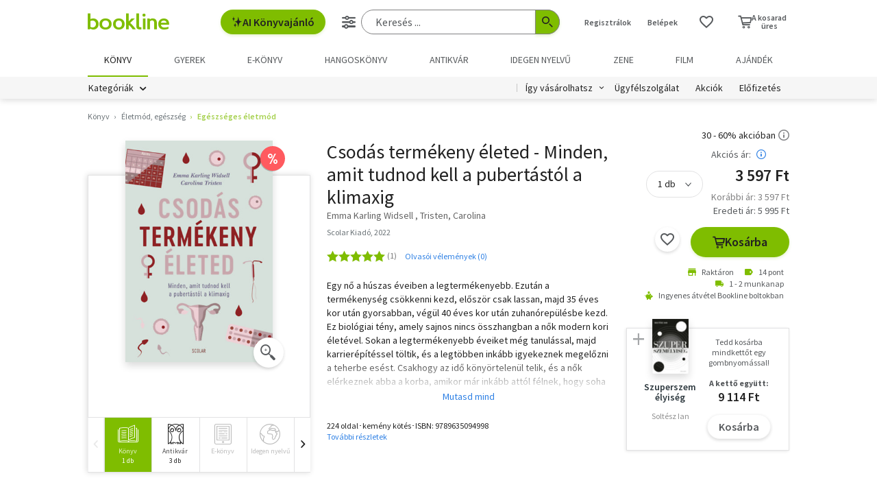

--- FILE ---
content_type: text/html; charset=utf-8
request_url: https://www.google.com/recaptcha/api2/aframe
body_size: -87
content:
<!DOCTYPE HTML><html><head><meta http-equiv="content-type" content="text/html; charset=UTF-8"></head><body><script nonce="ipFjTbs_CqPg5Xn7-_hpaQ">/** Anti-fraud and anti-abuse applications only. See google.com/recaptcha */ try{var clients={'sodar':'https://pagead2.googlesyndication.com/pagead/sodar?'};window.addEventListener("message",function(a){try{if(a.source===window.parent){var b=JSON.parse(a.data);var c=clients[b['id']];if(c){var d=document.createElement('img');d.src=c+b['params']+'&rc='+(localStorage.getItem("rc::a")?sessionStorage.getItem("rc::b"):"");window.document.body.appendChild(d);sessionStorage.setItem("rc::e",parseInt(sessionStorage.getItem("rc::e")||0)+1);localStorage.setItem("rc::h",'1768869780951');}}}catch(b){}});window.parent.postMessage("_grecaptcha_ready", "*");}catch(b){}</script></body></html>